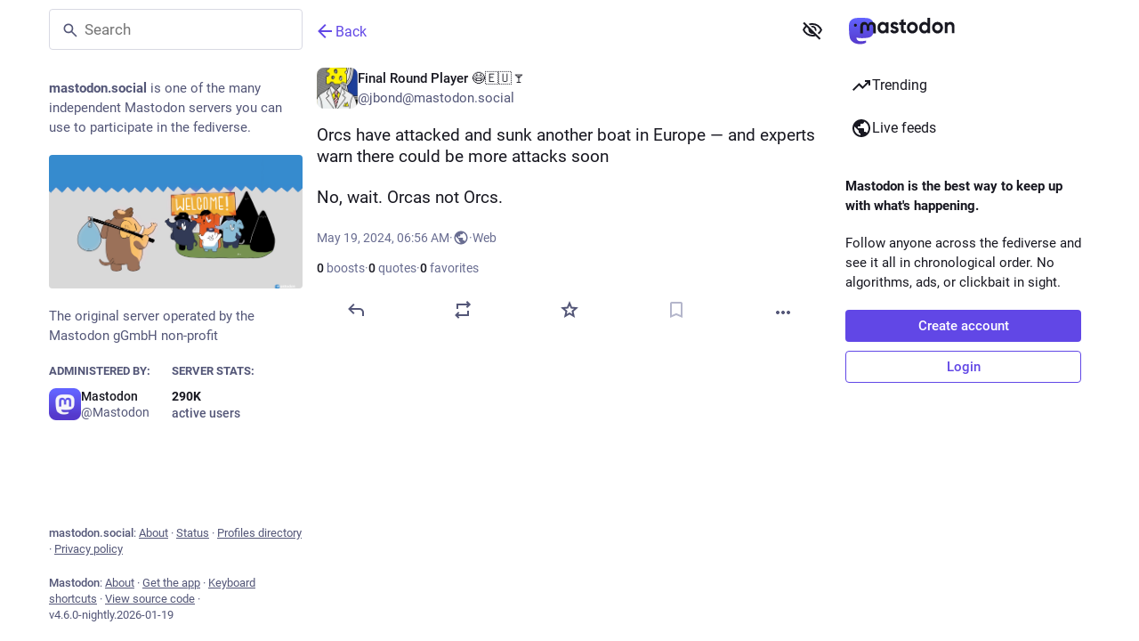

--- FILE ---
content_type: text/javascript; charset=utf-8
request_url: https://mastodon.social/packs/bundle_column_error-k0cxjQnm.js
body_size: 638
content:
var p=Object.defineProperty;var h=(s,t,r)=>t in s?p(s,t,{enumerable:!0,configurable:!0,writable:!0,value:r}):s[t]=r;var n=(s,t,r)=>h(s,typeof t!="symbol"?t+"":t,r);import{j as e}from"./client-ncDLP5Hr.js";import{i as b,r as c}from"./index-Dq__EzSu.js";import{c as x}from"./index-BREhmZ8d.js";import{H as g}from"./Helmet-B04fq2IE.js";import{L as _}from"./short_number-CDVewIj8.js";import{U as d}from"./status_quoted-D28EtEg8.js";import{C as f}from"./column-kSSDv7fd.js";import{G as j}from"./gif-D4J7sDzO.js";import{M as o}from"./message-D1G3aWse.js";class y extends c.PureComponent{constructor(){super(...arguments);n(this,"state",{copied:!1});n(this,"handleClick",()=>{const{value:r}=this.props;navigator.clipboard.writeText(r),this.setState({copied:!0}),this.timeout=setTimeout(()=>this.setState({copied:!1}),700)})}componentWillUnmount(){this.timeout&&clearTimeout(this.timeout)}render(){const{children:r}=this.props,{copied:i}=this.state;return e.jsx(d,{onClick:this.handleClick,className:i?"copied":"copyable",children:i?e.jsx(o,{id:"copypaste.copied",defaultMessage:"Copied"}):r})}}class u extends c.PureComponent{constructor(){super(...arguments);n(this,"handleRetry",()=>{const{onRetry:r}=this.props;r&&r()})}render(){const{errorType:r,multiColumn:i,stacktrace:m}=this.props;let a,l;switch(r){case"routing":a=e.jsx(o,{id:"bundle_column_error.routing.title",defaultMessage:"404"}),l=e.jsx(o,{id:"bundle_column_error.routing.body",defaultMessage:"The requested page could not be found. Are you sure the URL in the address bar is correct?"});break;case"network":a=e.jsx(o,{id:"bundle_column_error.network.title",defaultMessage:"Network error"}),l=e.jsx(o,{id:"bundle_column_error.network.body",defaultMessage:"There was an error when trying to load this page. This could be due to a temporary problem with your internet connection or this server."});break;case"error":a=e.jsx(o,{id:"bundle_column_error.error.title",defaultMessage:"Oh, no!"}),l=e.jsx(o,{id:"bundle_column_error.error.body",defaultMessage:"The requested page could not be rendered. It could be due to a bug in our code, or a browser compatibility issue."});break}return e.jsxs(f,{bindToDocument:!i,children:[e.jsxs("div",{className:"error-column",children:[e.jsx(j,{src:"/oops.gif",staticSrc:"/oops.png",className:"error-column__image"}),e.jsxs("div",{className:"error-column__message",children:[e.jsx("h1",{children:a}),e.jsx("p",{children:l}),e.jsxs("div",{className:"error-column__message__actions",children:[r==="network"&&e.jsx(d,{onClick:this.handleRetry,children:e.jsx(o,{id:"bundle_column_error.retry",defaultMessage:"Try again"})}),r==="error"&&e.jsx(y,{value:m,children:e.jsx(o,{id:"bundle_column_error.copy_stacktrace",defaultMessage:"Copy error report"})}),e.jsx(_,{to:"/",className:x("button",{"button-secondary":r!=="routing"}),children:e.jsx(o,{id:"bundle_column_error.return",defaultMessage:"Go back home"})})]})]})]}),e.jsx(g,{children:e.jsx("meta",{name:"robots",content:"noindex"})})]})}}n(u,"defaultProps",{errorType:"routing"});const G=b(u);export{G as B};
//# sourceMappingURL=bundle_column_error-k0cxjQnm.js.map
